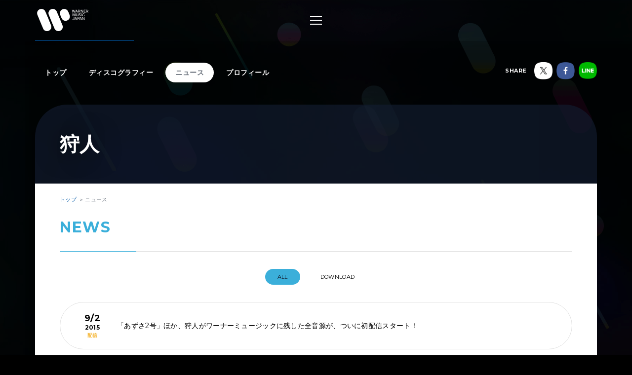

--- FILE ---
content_type: text/html; charset=utf-8
request_url: https://wmg.jp/karyudo/news/
body_size: 5038
content:
<!DOCTYPE html><html lang="ja"><head><meta content="IE=Edge" http-equiv="X-UA-Compatible" /><!--Google Tag Manager  Add 2019.12.11--><script>(function(w,d,s,l,i){w[l]=w[l]||[];w[l].push({'gtm.start':new Date().getTime(),event:'gtm.js'});var f=d.getElementsByTagName(s)[0],j=d.createElement(s),dl=l!='dataLayer'?'&l='+l:'';j.async=true;j.src='https://www.googletagmanager.com/gtm.js?id='+i+dl;f.parentNode.insertBefore(j,f);})(window,document,'script','dataLayer','GTM-PGTDRKD');</script><!--End Google Tag Manager--><!---- Google Tag Manager ----><script>(function(w,d,s,l,i){w[l]=w[l]||[];w[l].push({'gtm.start':new Date().getTime(),event:'gtm.js'});var f=d.getElementsByTagName(s)[0],j=d.createElement(s),dl=l!='dataLayer'?'&l='+l:'';j.async=true;j.src='https://www.googletagmanager.com/gtm.js?id='+i+dl;f.parentNode.insertBefore(j,f);})(window,document,'script','dataLayer','GTM-Q9F5');</script><!---- End Google Tag Manager ----><!--OneTrust Cookies Consent Notice start  Add 2025.04.03--><script charset="UTF-8" data-document-language="true" data-domain-script="25abccbb-4295-4bf7-b1f2-a5e4793276d6" id="onetrustcdn" src="https://cdn.cookielaw.org/scripttemplates/otSDKStub.js" type="text/javascript"></script><script type="text/javascript">function OptanonWrapper() {
  var allLinks = document.querySelectorAll('a[href*="https://www.wminewmedia.com/cookies-policy/"]:not([href*="?ot="])');
  for (var i = 0; i < allLinks.length; i++) {
    let href = allLinks[i].href;
    href = href + '?ot=' + document.getElementById('onetrustcdn').getAttribute('data-domain-script') + '&url=' + window.location.hostname;
    allLinks[i].setAttribute("href", href);
    allLinks[i].setAttribute("target", "_blank");
  }
  var eOT = new Event("OneTrustGroupsUpdated");
  document.dispatchEvent(eOT);
}</script><link href="https://www.wminewmedia.com/cookies-policy/onetrust/ot.css" rel="stylesheet" type="text/css" /><!--OneTrust Cookies Consent Notice end--><meta content="noimageai, noai" name="robots" /><meta content="width=device-width" name="viewport" /><meta content="telephone=no" name="format-detection" /><meta charset="utf-8">
<title>狩人 ニュース | Warner Music Japan</title>
<meta name="description" content="狩人の最新情報やリリース情報、ライブ・イベント情報、メディア情報などをご覧いただけます。">
<meta name="keywords" content="狩人,カリュウド,カリウド,デュオ,最新情報,リリース情報,ライブ,イベント,メディア情報,配信情報,ワーナーミュージック・ジャパン,warner music japan">
<link rel="canonical" href="https://wmg.jp/karyudo/news/">
<meta property="og:title" content="狩人 ニュース | Warner Music Japan">
<meta property="og:description" content="狩人の最新情報やリリース情報、ライブ・イベント情報、メディア情報などをご覧いただけます。">
<meta property="og:type" content="article">
<meta property="og:url" content="https://wmg.jp/karyudo/news/">
<meta property="og:image" content="https://wmg.jp/assets/img/ogimage.png">
<meta property="og:site_name" content="ワーナーミュージック・ジャパン | Warner Music Japan">
<meta property="og:locale" content="ja_JP">
<meta name="twitter:card" content="summary">
<meta name="twitter:site" content="@warnermusic_jp">
<meta name="twitter:image" content="https://wmg.jp/assets/img/twimage.png"><meta content="#2d88ef" name="msapplication-TileColor" /><meta content="/assets/img/favicons/mstile-144x144.png" name="msapplication-TileImage" /><link href="/assets/img/favicons/favicon.ico" rel="shortcut icon" type="image/vnd.microsoft.icon" /><link href="/assets/img/favicons/favicon.ico" rel="icon" type="image/vnd.microsoft.icon" /><link href="/assets/img/favicons/apple-touch-icon-57x57.png" rel="apple-touch-icon" sizes="57x57" /><link href="/assets/img/favicons/apple-touch-icon-60x60.png" rel="apple-touch-icon" sizes="60x60" /><link href="/assets/img/favicons/apple-touch-icon-72x72.png" rel="apple-touch-icon" sizes="72x72" /><link href="/assets/img/favicons/apple-touch-icon-76x76.png" rel="apple-touch-icon" sizes="76x76" /><link href="/assets/img/favicons/apple-touch-icon-114x114.png" rel="apple-touch-icon" sizes="114x114" /><link href="/assets/img/favicons/apple-touch-icon-120x120.png" rel="apple-touch-icon" sizes="120x120" /><link href="/assets/img/favicons/apple-touch-icon-144x144.png" rel="apple-touch-icon" sizes="144x144" /><link href="/assets/img/favicons/apple-touch-icon-152x152.png" rel="apple-touch-icon" sizes="152x152" /><link href="/assets/img/favicons/apple-touch-icon-180x180.png" rel="apple-touch-icon" sizes="180x180" /><link href="/assets/img/favicons/android-chrome-36x36.png" rel="icon" sizes="36x36" type="image/png" /><link href="/assets/img/favicons/android-chrome-48x48.png" rel="icon" sizes="48x48" type="image/png" /><link href="/assets/img/favicons/android-chrome-72x72.png" rel="icon" sizes="72x72" type="image/png" /><link href="/assets/img/favicons/android-chrome-96x96.png" rel="icon" sizes="96x96" type="image/png" /><link href="/assets/img/favicons/android-chrome-128x128.png" rel="icon" sizes="128x128" type="image/png" /><link href="/assets/img/favicons/android-chrome-144x144.png" rel="icon" sizes="144x144" type="image/png" /><link href="/assets/img/favicons/android-chrome-152x152.png" rel="icon" sizes="152x152" type="image/png" /><link href="/assets/img/favicons/android-chrome-192x192.png" rel="icon" sizes="192x192" type="image/png" /><link href="/assets/img/favicons/android-chrome-256x256.png" rel="icon" sizes="256x256" type="image/png" /><link href="/assets/img/favicons/android-chrome-384x384.png" rel="icon" sizes="384x384" type="image/png" /><link href="/assets/img/favicons/android-chrome-512x512.png" rel="icon" sizes="512x512" type="image/png" /><link href="/assets/img/favicons/icon-36x36.png" rel="icon" sizes="36x36" type="image/png" /><link href="/assets/img/favicons/icon-48x48.png" rel="icon" sizes="48x48" type="image/png" /><link href="/assets/img/favicons/icon-72x72.png" rel="icon" sizes="72x72" type="image/png" /><link href="/assets/img/favicons/icon-96x96.png" rel="icon" sizes="96x96" type="image/png" /><link href="/assets/img/favicons/icon-128x128.png" rel="icon" sizes="128x128" type="image/png" /><link href="/assets/img/favicons/icon-144x144.png" rel="icon" sizes="144x144" type="image/png" /><link href="/assets/img/favicons/icon-152x152.png" rel="icon" sizes="152x152" type="image/png" /><link href="/assets/img/favicons/icon-160x160.png" rel="icon" sizes="160x160" type="image/png" /><link href="/assets/img/favicons/icon-192x192.png" rel="icon" sizes="192x192" type="image/png" /><link href="/assets/img/favicons/icon-196x196.png" rel="icon" sizes="196x196" type="image/png" /><link href="/assets/img/favicons/icon-256x256.png" rel="icon" sizes="256x256" type="image/png" /><link href="/assets/img/favicons/icon-384x384.png" rel="icon" sizes="384x384" type="image/png" /><link href="/assets/img/favicons/icon-512x512.png" rel="icon" sizes="512x512" type="image/png" /><link href="/assets/img/favicons/icon-16x16.png" rel="icon" sizes="16x16" type="image/png" /><link href="/assets/img/favicons/icon-24x24.png" rel="icon" sizes="24x24" type="image/png" /><link href="/assets/img/favicons/icon-32x32.png" rel="icon" sizes="32x32" type="image/png" /><link href="https://fonts.googleapis.com/css?family=Montserrat:400,700" rel="stylesheet" /><link rel="stylesheet" media="all" href="/assets/application-2377c1218932b80bb6654ab655b76532b179d4181dc334ccc5c73ff63cf49cf3.css" /><script src="/assets/application-1e5bf4d3b518ab1edfda28bb0132db4b344d51196c32d11ed1af52a5568c7d53.js"></script><meta name="csrf-param" content="authenticity_token" />
<meta name="csrf-token" content="RhZb06b8hxf6RlINIPAWuZH+nRIp2dzgfWw9g831On/O64gbayEmmzX+9bAh2J+rKVySYfriqETH/Z6940T2Gw==" /><script src="/common/js/ga.js" type="text/javascript"></script><style type="text/css">


</style></head><body class="-artist"><!--Google Tag Manager (noscript)  Add 2019.12.11--><noscript><iframe height="0" src="https://www.googletagmanager.com/ns.html?id=GTM-PGTDRKD" style="display:none;visibility:hidden" width="0"></iframe></noscript><!--End Google Tag Manager (noscript)--><!--Google Tag Manager (noscript)--><noscript><iframe height="0" src="https://www.googletagmanager.com/ns.html?id=GTM-Q9F5" style="display:none;visibility:hidden" width="0"></iframe></noscript><!--End Google Tag Manager (noscript)--><header class="header" role="banner"><div class="header__inner"><h1 class="header__logo"><a href="/"><img alt="ワーナーミュージック・ジャパン | Warner Music Japan" src="/assets/img/logo.svg" /></a></h1><div class="header__toggle -open"><a data-wmg-btn-open=""><span></span></a></div><nav class="header__nav nav"><div class="nav__inner"><div class="header__toggle -close"><a data-wmg-btn-close=""><span></span></a></div><p class="header__logo"><a href="/"><img alt="ワーナーミュージック・ジャパン | Warner Music Japan" src="/assets/img/logo.svg" /></a></p><div class="nav__search"><form id="searchform" name="searchform" action="/search/" accept-charset="UTF-8" method="get"><input type="text" name="q" id="keywords" placeholder="キーワード" /><button name="button" type="button" onclick="document.searchform.submit()"><i class="wmgIcon -search"></i></button></form></div><div class="nav__content"><ul class="nav__links"><li class="nav__link"><a class="-warnerblue -bg" href="/artistlist/"><span>アーティスト検索</span></a></li><li class="nav__link"><a class="-red -bg" href="/newrelease/"><span>リリース一覧</span></a></li><li class="nav__link"><a class="-purple -bg" href="/feature/"><span>特集</span></a></li></ul><div class="nav__sns"><p><span>SNS<span class="pc">で最新情報をチェック！</span></span></p><ul><li><a href="https://twitter.com/warnermusic_jp" target="_blank"><img alt="X（旧Twitter）" src="/assets/img/sns_x.png?240123" /></a></li><li><a href="https://www.instagram.com/warnermusic_jp/" target="_blank"><img alt="Instagram" src="/assets/img/sns_instagram.png" /></a></li><li><a href="https://www.tiktok.com/@warnermusic_japan" target="_blank"><img alt="TikTok" src="/assets/img/sns_tiktok.png" /></a></li><li><a href="http://www.youtube.com/warnermusicjapan" target="_blank"><img alt="YouTube" src="/assets/img/sns_youtube.png" /></a></li><li><a href="https://www.facebook.com/warnermusicjapan" target="_blank"><img alt="Facebook" src="/assets/img/sns_facebook.png" /></a></li></ul></div></div></div></nav><aside class="header__share"><ul><li><a href="https://twitter.com/warnermusic_jp" target="_blank"><img alt="X（旧Twitter）" src="/assets/img/sns_x.png?240123" /></a></li><li><a href="https://www.facebook.com/warnermusicjapan" target="_blank"><img alt="Facebook" src="/assets/img/sns_facebook.png" /></a></li></ul></aside></div></header><main class="main" role="main"><div class="section blank"></div><div class="content"><article class="artist -page -noimage"><div class="artistBg"><div></div></div><header class="artist__header"><nav class="artist__nav"><ul><li><a class="" href="/karyudo/">トップ</a></li><li><a class="" href="/karyudo/discography/">ディスコグラフィー</a></li><li><a class="-current" href="/karyudo/news/">ニュース</a></li><li><a class="" href="/karyudo/profile/">プロフィール</a></li></ul></nav><div class="artist__top"><p class="artist__name"><em>狩人</em></p></div><aside class="artist__share"><p>SHARE</p><ul><li class="-twitter"><a target="_blank"><img alt="X（旧Twitter）" src="/assets/img/sns_x.png?240123" /></a></li><li class="-facebook"><a target="_blank"><img alt="Facebook" src="/assets/img/sns_facebook.png" /></a></li><li class="-line"><a target="_blank"><img alt="Line" src="/assets/img/sns_line.png" /></a></li></ul></aside></header><div class="artist__body"><div class="breadcrumbs" itemscope="" itemtype="http://schema.org/BreadcrumbList"><span itemprop="itemListElement" itemscope="itemscope" itemtype="http://schema.org/ListItem"><a itemtype="http://schema.org/Thing" itemprop="item" href="/karyudo/"><span itemprop="name">トップ</span></a><meta content="1" itemprop="position" /></span><span itemprop="itemListElement" itemscope="itemscope" itemtype="http://schema.org/ListItem"><a itemprop="item" itemtype="http://schema.org/Thing"><span itemprop="name">ニュース</span></a><meta content="2" itemprop="position" /></span></div><div class="artistNews -list"><section class="section"><div class="section__inner"><h1 class="section__title headingColor"><em>News</em></h1><ul class="section__filter news__filter"><li class="-current"><a href="/karyudo/news/">All</a></li><li><a href="/karyudo/news/download/">DOWNLOAD</a></li></ul><div class="news__list"><div class="news__item -haishin"><a href="/karyudo/news/65979/"><time class="news__date" datetime="2015-9-2"><span>9/2</span><span>2015</span></time><div class="news__tag">配信</div><p class="news__title">「あずさ2号」ほか、狩人がワーナーミュージックに残した全音源が、ついに初配信スタート！</p></a></div><div class="news__item -haishin"><a href="/karyudo/news/64861/"><time class="news__date" datetime="2015-7-4"><span>7/4</span><span>2015</span></time><div class="news__tag">配信</div><p class="news__title">狩人の大ヒット曲「あずさ2号」のオリジナル・ヴァージョンが7/4(土)8時ちょうど(!?)に初デジタル配信発車!!</p></a></div></div></div></section><div class="list__pager"></div></div></div></article><div class="embeded" data-wmg-specials-src="/"><div class="specials"><div class="specials__inner"><div class="specials__logo"><img alt="ワーナーミュージック・ジャパン | Warner Music Japan" src="/assets/img/logo.svg" /></div><div class="specials__text"><p>WARNER MUSIC JAPAN SPECIALS</p></div><div class="specials__loading"><img alt="" src="/assets/img/icon_loading.png" /></div><div class="specials__toTop"><a class="-disabled" href="#__TBD__"><i class="wmgArrow -up -large"></i></a></div></div></div></div></div></main><footer class="footer" role="contentinfo"><div class="footer__inner"><div class="footer__header"><div class="footer__share"><div class="-twiiter"><a class="twitter-share-button" href="https://twitter.com/share?url=https%3A%2F%2Fwmg.jp%2F&amp;text=%E3%83%AF%E3%83%BC%E3%83%8A%E3%83%BC%E3%83%9F%E3%83%A5%E3%83%BC%E3%82%B8%E3%83%83%E3%82%AF%E3%83%BB%E3%82%B8%E3%83%A3%E3%83%91%E3%83%B3%20%7C%20Warner%20Music%20Japan">Tweet</a></div><div class="-facebook"><div class="fb-like" data-action="like" data-href="https://wmg.jp" data-layout="button_count" data-share="true" data-show-faces="false" data-size="small"></div></div><div class="-line"><div class="line-it-button" data-lang="ja" data-type="like" data-url="https://wmg.jp" style="display: none;"></div><div class="line-it-button" data-lang="ja" data-type="share-a" data-url="https://wmg.jp" style="display: none;"></div></div></div><div class="footer__logo"><a href="/"><img alt="ワーナーミュージック・ジャパン | Warner Music Japan" src="/assets/img/logo.svg" /></a></div></div><div class="footer__toTop"><a class="-disabled" href="#"><i class="wmgArrow -up -large"></i></a></div><div class="footer__info"><ul><li><a href="/corporate/company/">会社概要</a></li><li><a target="_blank" href="https://www.wminewmedia.com/privacy/jp/">プライバシーポリシー</a></li><li><a href="/corporate/terms-of-use/">利用規約</a></li><li><a href="/corporate/sitemap/">サイトマップ</a></li><li><a target="_blank" href="https://form.wmg.jp/webapp/form/20534_ujeb_37/index.do">音源等コンテンツ使用申請</a></li><li><a href="/corporate/mailmag/">メールマガジン</a></li><li><a target="_blank" href="https://sp.wmg.jp/file/WMG_Supplier_Code_Of_Conduct.pdf">サプライヤー向け行動規範</a></li><li><a href="/corporate/faq/">FAQ／お問い合わせ</a></li><li><a target="_blank" href="https://sp.wmg.jp/file/20240809_notice.pdf">【重要なお知らせ】  弊社の名前を騙る「なりすましメール」にご注意ください</a></li><li><a href="https://www.wminewmedia.com/cookies-policy/ja/?ot=25abccbb-4295-4bf7-b1f2-a5e4793276d6&amp;url=wmg.jp" target="_blank">Cookies Policy</a></li><li><a class="ot-sdk-show-settings" style="cursor:pointer">Do Not Sell Or Share My Personal Information</a></li></ul></div><div class="footer__copyright"><small>©Warner Music Japan Inc.</small></div></div></footer><div class="spotifypopup"><button class="spotifypopup__closer" type="button"><i class="wmgIcon -close"></i></button><div class="spotifypopup__inner"></div></div><div class="container_bg"></div></body></html>